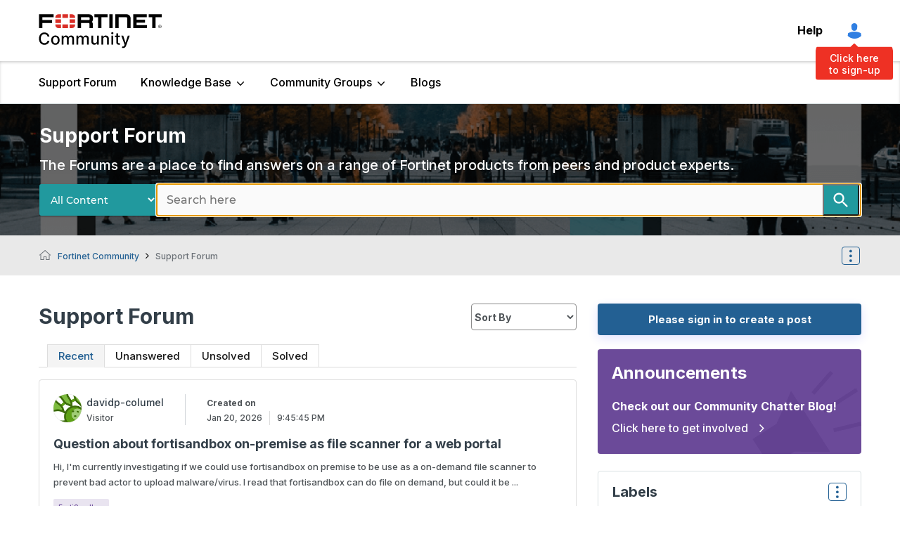

--- FILE ---
content_type: text/html;charset=UTF-8
request_url: https://community.fortinet.com/plugins/custom/fortinetemea/fortinetemea/custom.home_discussions_ep?tid=-4081267701494571616
body_size: 3134
content:
	






        <div class='res-data'>
            <div class="res-body">
                
                <div class='res-category'>
								   <div class="res-category-left">
                    <div class="author-image">
													<a class="UserAvatar" href="/t5/user/viewprofilepage/user-id/244204"><img src='https://community.fortinet.com/t5/image/serverpage/avatar-name/bowling/avatar-theme/candy/avatar-collection/hobbies/avatar-display-size/profile/version/2?xdesc=1.0' alt="avatar" width="40" height="40" /></a>
                    </div>
                    <div class="user-title">
                            <a href="/t5/user/viewprofilepage/user-id/244204" style="color:#000000">
                            <span class="">davidp-columel</span>
                            </a>
                        <span class="lia-user-rank">Visitor</span>
                    </div>
									 </div>
									 <div class="res-category-right">
                    <div class="res-date">
											<span class="created-on">Created on</span>
											<span class="DateTime lia-message-posted-on lia-component-common-widget-date">
												<span class="local-date">Jan 20, 2026</span>
												<span class="local-time">9:45:45 PM</span>
											</span>
                    </div>
										</div>
                </div>
                <div class='res-subject'>
                    <a href="/t5/Support-Forum/Question-about-fortisandbox-on-premise-as-file-scanner-for-a-web/td-p/427301">Question about fortisandbox on-premise as file scanner for a web portal</a>
                </div>
                <div class='res-text'>
                Hi, I&#39;m currently investigating if we could use fortisandbox on premise to be use as a on-demand file scanner to prevent bad actor to upload malware/virus. I read that fortisandbox can do file on demand, but could it be ...
                </div>
                    <div class="res-labels">
                            <a href="/t5/forums/filteredbylabelpage/board-id/fortinet-discussion/label-name/FortiSandbox" title="FortiSandbox" class="label-link lia-link-navigation">FortiSandbox</a>
                    </div>
                <div class='res-footer'>
                    <div class="last-reply">
                    </div>
                    <div class='res-metrics'>
                        <div class='res-views'>
                            <span>7</span>
                        </div>
                        <div class='res-replies'>
                            <span>0</span>
                        </div>
                        <div class='res-kudos'>
                            <span> 0</span>
                        </div>
                    </div>
                </div>
            </div>
        </div>
        <div class='res-data'>
            <div class="res-body">
                
                <div class='res-category'>
								   <div class="res-category-left">
                    <div class="author-image">
													<a class="UserAvatar" href="/t5/user/viewprofilepage/user-id/83894"><img src='https://community.fortinet.com/t5/image/serverpage/avatar-name/sandwich/avatar-theme/candy/avatar-collection/food/avatar-display-size/profile/version/2?xdesc=1.0' alt="avatar" width="40" height="40" /></a>
                    </div>
                    <div class="user-title">
                            <a href="/t5/user/viewprofilepage/user-id/83894" style="color:#000000">
                            <span class="">xaviernet</span>
                            </a>
                        <span class="lia-user-rank">New Contributor</span>
                    </div>
									 </div>
									 <div class="res-category-right">
                    <div class="res-date">
											<span class="created-on">Created on</span>
											<span class="DateTime lia-message-posted-on lia-component-common-widget-date">
												<span class="local-date">Jan 18, 2026</span>
												<span class="local-time">9:55:50 PM</span>
											</span>
                    </div>
										</div>
                </div>
                <div class='res-subject'>
                    <a href="/t5/Support-Forum/FortiADC-Application-Agentless-Gateway-RemoteAPP/td-p/426965">FortiADC Application Agentless Gateway - RemoteAPP</a>
                </div>
                <div class='res-text'>
                Hello community. I will have to work on a deployment of a FortiADC to publish internal applications to our users. The existing (non-Fortinet) solution is publishing the internal app with the following values: App PATH: C...
                </div>
                    <div class="res-labels">
                            <a href="/t5/forums/filteredbylabelpage/board-id/fortinet-discussion/label-name/FortiADC" title="FortiADC" class="label-link lia-link-navigation">FortiADC</a>
                    </div>
                <div class='res-footer'>
                    <div class="last-reply">
                                Last Reply by <a href="/t5/user/viewprofilepage/user-id/2629">AEK</a> On Jan 20, 2026 | 9:36:38 PM
                    </div>
                    <div class='res-metrics'>
                        <div class='res-views'>
                            <span>72</span>
                        </div>
                        <div class='res-replies'>
                            <span>3</span>
                        </div>
                        <div class='res-kudos'>
                            <span> 0</span>
                        </div>
                    </div>
                </div>
            </div>
        </div>
        <div class='res-data'>
            <div class="res-body">
                
                <div class='res-category'>
								   <div class="res-category-left">
                    <div class="author-image">
													<a class="UserAvatar" href="/t5/user/viewprofilepage/user-id/243956"><img src='https://community.fortinet.com/t5/image/serverpage/avatar-name/robowars/avatar-theme/candy/avatar-collection/robots/avatar-display-size/profile/version/2?xdesc=1.0' alt="avatar" width="40" height="40" /></a>
                    </div>
                    <div class="user-title">
                            <a href="/t5/user/viewprofilepage/user-id/243956" style="color:#000000">
                            <span class="">dawsonsp</span>
                            </a>
                        <span class="lia-user-rank">Visitor</span>
                    </div>
									 </div>
									 <div class="res-category-right">
                    <div class="res-date">
											<span class="created-on">Created on</span>
											<span class="DateTime lia-message-posted-on lia-component-common-widget-date">
												<span class="local-date">Jan 20, 2026</span>
												<span class="local-time">1:45:56 AM</span>
											</span>
                    </div>
										</div>
                </div>
                <div class='res-subject'>
                    <a href="/t5/Support-Forum/admin-api-user/td-p/427128">admin api user ?</a>
                </div>
                <div class='res-text'>
                Hi,We were hoping to create an API Admin user to enable us to perform automated certificate updates with our FortiWEB platform, however we do not have any option at all to create an api user  - there are no options for t...
                </div>
                    <div class="res-labels">
                            <a href="/t5/forums/filteredbylabelpage/board-id/fortinet-discussion/label-name/FortiWeb" title="FortiWeb" class="label-link lia-link-navigation">FortiWeb</a>
                    </div>
                <div class='res-footer'>
                    <div class="last-reply">
                                Last Reply by <a href="/t5/user/viewprofilepage/user-id/2629">AEK</a> On Jan 20, 2026 | 9:21:30 PM
                    </div>
                    <div class='res-metrics'>
                        <div class='res-views'>
                            <span>39</span>
                        </div>
                        <div class='res-replies'>
                            <span>1</span>
                        </div>
                        <div class='res-kudos'>
                            <span> 0</span>
                        </div>
                    </div>
                </div>
            </div>
        </div>
        <div class='res-data'>
            <div class="res-body">
                
                <div class='res-category'>
								   <div class="res-category-left">
                    <div class="author-image">
													<a class="UserAvatar" href="/t5/user/viewprofilepage/user-id/234594"><img src='https://community.fortinet.com/t5/image/serverpage/avatar-name/toyblock/avatar-theme/candy/avatar-collection/toys/avatar-display-size/profile/version/2?xdesc=1.0' alt="avatar" width="40" height="40" /></a>
                    </div>
                    <div class="user-title">
                            <a href="/t5/user/viewprofilepage/user-id/234594" style="color:#000000">
                            <span class="">mark8263</span>
                            </a>
                        <span class="lia-user-rank">New Contributor</span>
                    </div>
									 </div>
									 <div class="res-category-right">
                    <div class="res-date">
											<span class="created-on">Created on</span>
											<span class="DateTime lia-message-posted-on lia-component-common-widget-date">
												<span class="local-date">Jan 20, 2026</span>
												<span class="local-time">8:05:01 PM</span>
											</span>
                    </div>
										</div>
                </div>
                <div class='res-subject'>
                    <a href="/t5/Support-Forum/printing-issues-since-moving-to-fortigate/td-p/427278">printing issues since moving to fortigate</a>
                </div>
                <div class='res-text'>
                Hello all.i used to have the following - file/print serversonicwall firewalllayer 3 switch - it handled all the routing for the &#39;local&#39; subnet. now, i have the following (same) file/print server and driversfortigate 91gf...
                </div>
                    <div class="res-labels">
                            <a href="/t5/forums/filteredbylabelpage/board-id/fortinet-discussion/label-name/FortiGate" title="FortiGate" class="label-link lia-link-navigation">FortiGate</a>
                            <a href="/t5/forums/filteredbylabelpage/board-id/fortinet-discussion/label-name/FortiSwitch" title="FortiSwitch" class="label-link lia-link-navigation">FortiSwitch</a>
                    </div>
                <div class='res-footer'>
                    <div class="last-reply">
                                Last Reply by <a href="/t5/user/viewprofilepage/user-id/2629">AEK</a> On Jan 20, 2026 | 9:03:25 PM
                    </div>
                    <div class='res-metrics'>
                        <div class='res-views'>
                            <span>28</span>
                        </div>
                        <div class='res-replies'>
                            <span>3</span>
                        </div>
                        <div class='res-kudos'>
                            <span> 0</span>
                        </div>
                    </div>
                </div>
            </div>
        </div>
        <div class='res-data'>
            <div class="res-body">
                
                <div class='res-category'>
								   <div class="res-category-left">
                    <div class="author-image">
													<a class="UserAvatar" href="/t5/user/viewprofilepage/user-id/242839"><img src='https://community.fortinet.com/t5/image/serverpage/avatar-name/doll/avatar-theme/candy/avatar-collection/toys/avatar-display-size/profile/version/2?xdesc=1.0' alt="avatar" width="40" height="40" /></a>
                    </div>
                    <div class="user-title">
                            <a href="/t5/user/viewprofilepage/user-id/242839" style="color:#000000">
                            <span class="">jerome69390</span>
                            </a>
                        <span class="lia-user-rank">New Contributor</span>
                    </div>
									 </div>
									 <div class="res-category-right">
                    <div class="res-date">
											<span class="created-on">Created on</span>
											<span class="DateTime lia-message-posted-on lia-component-common-widget-date">
												<span class="local-date">Jan 20, 2026</span>
												<span class="local-time">5:53:42 PM</span>
											</span>
                    </div>
										</div>
                </div>
                <div class='res-subject'>
                    <a href="/t5/Support-Forum/Download-FortiClient-VPN-apk-offline/td-p/427243">Download FortiClient VPN apk offline</a>
                </div>
                <div class='res-text'>
                Hello, I want to install FortiClient VPN on an Android device without using the PlayStore (I&#39;m using StageNow for installing apk).But I&#39;m not able to download the lastest apk, the &quot;Firmware images&quot; web page shows &quot;Sorry,...
                </div>
                    <div class="res-labels">
                            <a href="/t5/forums/filteredbylabelpage/board-id/fortinet-discussion/label-name/FortiClient" title="FortiClient" class="label-link lia-link-navigation">FortiClient</a>
                    </div>
                <div class='res-footer'>
                    <div class="last-reply">
                                Last Reply by <a href="/t5/user/viewprofilepage/user-id/2629">AEK</a> On Jan 20, 2026 | 8:55:16 PM
                    </div>
                    <div class='res-metrics'>
                        <div class='res-views'>
                            <span>32</span>
                        </div>
                        <div class='res-replies'>
                            <span>1</span>
                        </div>
                        <div class='res-kudos'>
                            <span> 0</span>
                        </div>
                    </div>
                </div>
            </div>
        </div>
        <div class='res-data'>
            <div class="res-body">
                
                <div class='res-category'>
								   <div class="res-category-left">
                    <div class="author-image">
													<a class="UserAvatar" href="/t5/user/viewprofilepage/user-id/229797"><img src='https://community.fortinet.com/t5/image/serverpage/avatar-name/greens/avatar-theme/candy/avatar-collection/food/avatar-display-size/profile/version/2?xdesc=1.0' alt="avatar" width="40" height="40" /></a>
                    </div>
                    <div class="user-title">
                            <a href="/t5/user/viewprofilepage/user-id/229797" style="color:#000000">
                            <span class="">ByteHaven</span>
                            </a>
                        <span class="lia-user-rank">New Contributor III</span>
                    </div>
									 </div>
									 <div class="res-category-right">
                    <div class="res-date">
											<span class="created-on">Created on</span>
											<span class="DateTime lia-message-posted-on lia-component-common-widget-date">
												<span class="local-date">Jan 20, 2026</span>
												<span class="local-time">8:41:36 PM</span>
											</span>
                    </div>
										</div>
                </div>
                <div class='res-subject'>
                    <a href="/t5/Support-Forum/Fortimail-HA/td-p/427285">Fortimail HA</a>
                </div>
                <div class='res-text'>
                Hi everyone, I would like some clarification regarding FortiMail HA in active–passive mode, specifically around IP addressing and routing/firewall configuration. I already know how to configure HA itself, but my main que...
                </div>
                    <div class="res-labels">
                            <a href="/t5/forums/filteredbylabelpage/board-id/fortinet-discussion/label-name/FortiGate" title="FortiGate" class="label-link lia-link-navigation">FortiGate</a>
                            <a href="/t5/forums/filteredbylabelpage/board-id/fortinet-discussion/label-name/FortiMail" title="FortiMail" class="label-link lia-link-navigation">FortiMail</a>
                    </div>
                <div class='res-footer'>
                    <div class="last-reply">
                    </div>
                    <div class='res-metrics'>
                        <div class='res-views'>
                            <span>10</span>
                        </div>
                        <div class='res-replies'>
                            <span>0</span>
                        </div>
                        <div class='res-kudos'>
                            <span> 0</span>
                        </div>
                    </div>
                </div>
            </div>
        </div>
        <div class='res-data'>
            <div class="res-body">
                
                <div class='res-category'>
								   <div class="res-category-left">
                    <div class="author-image">
													<a class="UserAvatar" href="/t5/user/viewprofilepage/user-id/117538"><img src='https://community.fortinet.com/t5/image/serverpage/avatar-name/rabbit/avatar-theme/candy/avatar-collection/animals/avatar-display-size/profile/version/2?xdesc=1.0' alt="avatar" width="40" height="40" /></a>
                    </div>
                    <div class="user-title">
                            <a href="/t5/user/viewprofilepage/user-id/117538" style="color:#000000">
                            <span class="">diojanruiz</span>
                            </a>
                        <span class="lia-user-rank">New Contributor</span>
                    </div>
									 </div>
									 <div class="res-category-right">
                    <div class="res-date">
											<span class="created-on">Created on</span>
											<span class="DateTime lia-message-posted-on lia-component-common-widget-date">
												<span class="local-date">Jan 20, 2026</span>
												<span class="local-time">6:38:18 PM</span>
											</span>
                    </div>
										</div>
                </div>
                <div class='res-subject'>
                    <a href="/t5/Support-Forum/Radius-COA-messages-Fortiink-FortiNAC/td-p/427260">Radius COA messages Fortiink FortiNAC</a>
                </div>
                <div class='res-text'>
                Hi Friends,We currently have a solution implemented with FortiNAC integrated with Fortigate and FortiSwitch through FortiLink. Change of Authorization (CoA) events are correctly configured in compliance with RFC 5176, an...
                </div>
                    <div class="res-labels">
                            <a href="/t5/forums/filteredbylabelpage/board-id/fortinet-discussion/label-name/FortiNAC" title="FortiNAC" class="label-link lia-link-navigation">FortiNAC</a>
                            <a href="/t5/forums/filteredbylabelpage/board-id/fortinet-discussion/label-name/FortiSwitch" title="FortiSwitch" class="label-link lia-link-navigation">FortiSwitch</a>
                    </div>
                <div class='res-footer'>
                    <div class="last-reply">
                                Last Reply by <a href="/t5/user/viewprofilepage/user-id/2629">AEK</a> On Jan 20, 2026 | 8:27:55 PM
                    </div>
                    <div class='res-metrics'>
                        <div class='res-views'>
                            <span>29</span>
                        </div>
                        <div class='res-replies'>
                            <span>1</span>
                        </div>
                        <div class='res-kudos'>
                            <span> 0</span>
                        </div>
                    </div>
                </div>
            </div>
        </div>
        <div class='res-data'>
            <div class="res-body">
                
                <div class='res-category'>
								   <div class="res-category-left">
                    <div class="author-image">
													<a class="UserAvatar" href="/t5/user/viewprofilepage/user-id/244037"><img src='https://community.fortinet.com/t5/image/serverpage/avatar-name/pig/avatar-theme/candy/avatar-collection/animals/avatar-display-size/profile/version/2?xdesc=1.0' alt="avatar" width="40" height="40" /></a>
                    </div>
                    <div class="user-title">
                            <a href="/t5/user/viewprofilepage/user-id/244037" style="color:#000000">
                            <span class="">jbfreire</span>
                            </a>
                        <span class="lia-user-rank">Visitor</span>
                    </div>
									 </div>
									 <div class="res-category-right">
                    <div class="res-date">
											<span class="created-on">Created on</span>
											<span class="DateTime lia-message-posted-on lia-component-common-widget-date">
												<span class="local-date">Jan 20, 2026</span>
												<span class="local-time">11:04:01 AM</span>
											</span>
                    </div>
										</div>
                </div>
                <div class='res-subject'>
                    <a href="/t5/Support-Forum/Migration-from-SSL-VPN-with-RADIUS-FreeRADIUS-privacyIDEA-to/td-p/427185">Migration from SSL VPN with RADIUS (FreeRADIUS + privacyIDEA) to IPsec VPN</a>
                </div>
                <div class='res-text'>
                Hello everyone,I currently have an SSL VPN tunnel where authentication is performed via RADIUS using FreeRADIUS and privacyIDEA with 2FA. This setup works perfectly. It is deployed on a FortiGate 100F running FortiOS 7.6...
                </div>
                    <div class="res-labels">
                            <a href="/t5/forums/filteredbylabelpage/board-id/fortinet-discussion/label-name/Authentication" title="Authentication" class="label-link lia-link-navigation">Authentication</a>
                            <a href="/t5/forums/filteredbylabelpage/board-id/fortinet-discussion/label-name/FortiClient" title="FortiClient" class="label-link lia-link-navigation">FortiClient</a>
                            <a href="/t5/forums/filteredbylabelpage/board-id/fortinet-discussion/label-name/FortiGate" title="FortiGate" class="label-link lia-link-navigation">FortiGate</a>
                            <a href="/t5/forums/filteredbylabelpage/board-id/fortinet-discussion/label-name/SSL-VPN" title="SSL-VPN" class="label-link lia-link-navigation">SSL-VPN</a>
                    </div>
                <div class='res-footer'>
                    <div class="last-reply">
                                Last Reply by <a href="/t5/user/viewprofilepage/user-id/172777">piri</a> On Jan 20, 2026 | 7:56:51 PM
                    </div>
                    <div class='res-metrics'>
                        <div class='res-views'>
                            <span>83</span>
                        </div>
                        <div class='res-replies'>
                            <span>3</span>
                        </div>
                        <div class='res-kudos'>
                            <span> 0</span>
                        </div>
                    </div>
                </div>
            </div>
        </div>

  |~|39432

